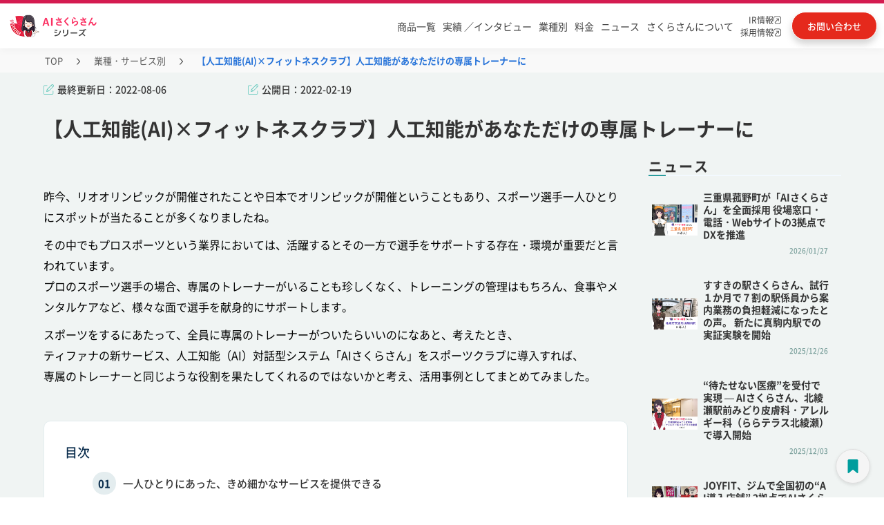

--- FILE ---
content_type: text/html; charset=utf-8
request_url: https://www.tifana.ai/case/785
body_size: 21428
content:
<!DOCTYPE html><!-- Last Published: Tue Jan 27 2026 06:41:43 GMT+0000 (Coordinated Universal Time) --><html data-wf-domain="www.tifana.ai" data-wf-page="63d760a3a7491df81d8a0e88" data-wf-site="604c645b9d1aac4850562589" lang="ja" data-wf-collection="63d760a3a7491d45538a0dc6" data-wf-item-slug="785"><head><meta charset="utf-8"/><title>【人工知能(AI)×フィットネスクラブ】人工知能があなただけの専属トレーナーに  | AIさくらさん | AIチャットボット・アバター接客でDX推進</title><meta content="昨今、リオオリンピックが開催されたことや日本でオリンピックが開催ということもあり、スポーツ選手一人ひとりにスポットが当たることが多くなりましたね。その中でもプロスポーツという業界においては、活躍するとその一方で選手をサポートする存在・環境が重要だと言われています。" name="description"/><meta content="【人工知能(AI)×フィットネスクラブ】人工知能があなただけの専属トレーナーに" property="og:title"/><meta content="昨今、リオオリンピックが開催されたことや日本でオリンピックが開催ということもあり、スポーツ選手一人ひとりにスポットが当たることが多くなりましたね。その中でもプロスポーツという業界においては、活躍するとその一方で選手をサポートする存在・環境が重要だと言われています。" property="og:description"/><meta content="https://cdn.prod.website-files.com/607295bb6e5c311c3b8e3522/62ee487e029b492fcefedf25_sakae_kizuna_160917_01.webp" property="og:image"/><meta content="【人工知能(AI)×フィットネスクラブ】人工知能があなただけの専属トレーナーに" property="twitter:title"/><meta content="昨今、リオオリンピックが開催されたことや日本でオリンピックが開催ということもあり、スポーツ選手一人ひとりにスポットが当たることが多くなりましたね。その中でもプロスポーツという業界においては、活躍するとその一方で選手をサポートする存在・環境が重要だと言われています。" property="twitter:description"/><meta content="https://cdn.prod.website-files.com/607295bb6e5c311c3b8e3522/62ee487e029b492fcefedf25_sakae_kizuna_160917_01.webp" property="twitter:image"/><meta property="og:type" content="website"/><meta content="summary_large_image" name="twitter:card"/><meta content="width=device-width, initial-scale=1" name="viewport"/><link href="https://cdn.prod.website-files.com/604c645b9d1aac4850562589/css/ai-site-project.shared.affa9b469.min.css" rel="stylesheet" type="text/css" integrity="sha384-r/qbRpHndeW9G4aLnB+lG3a9GvsvwGwrRyNOdsp1DZydS9DTpn07RgTLJrOtanVL" crossorigin="anonymous"/><script type="text/javascript">!function(o,c){var n=c.documentElement,t=" w-mod-";n.className+=t+"js",("ontouchstart"in o||o.DocumentTouch&&c instanceof DocumentTouch)&&(n.className+=t+"touch")}(window,document);</script><link href="https://cdn.prod.website-files.com/604c645b9d1aac4850562589/62429f3ff56e6c7f78f2f890_icon_32%C3%9732.png" rel="shortcut icon" type="image/x-icon"/><link href="https://cdn.prod.website-files.com/604c645b9d1aac4850562589/6242a0b87b1530f049e57f97_icon_256%C3%97256.png" rel="apple-touch-icon"/><link href="https://www.tifana.ai/case/785" rel="canonical"/><link rel="preconnect" href="https://assets.website-files.com/" crossorigin>
<!-- Google Tag Manager -->
<script defer>(function(w,d,s,l,i){w[l]=w[l]||[];w[l].push({'gtm.start':
  new Date().getTime(),event:'gtm.js'});var f=d.getElementsByTagName(s)[0],
  j=d.createElement(s),dl=l!='dataLayer'?'&l='+l:'';j.async=true;j.src=
  'https://www.googletagmanager.com/gtm.js?id='+i+dl;f.parentNode.insertBefore(j,f);
  })(window,document,'script','dataLayer','GTM-5SLMXBQ');</script>
  <!-- End Google Tag Manager -->

<!-- Google tag (gtag.js) -->
<script defer src="https://www.googletagmanager.com/gtag/js?id=AW-10810238942"></script>
<script defer>
 window.addEventListener( 'load', function(){
  window.dataLayer = window.dataLayer || [];
  function gtag(){dataLayer.push(arguments);}
  gtag('js', new Date());

  gtag('config', 'AW-10810238942');
 }, false);
</script>
<script defer src="https://ajax.googleapis.com/ajax/libs/jquery/3.7.1/jquery.min.js"></script>
  <style>
    body{font-family: "Helvetica Neue", Arial, "Hiragino Kaku Gothic ProN", "Hiragino Sans", Meiryo, sans-serif;font-display：swap;-webkit-font-feature-settings: 'palt' 1;font-feature-settings: 'palt' 1; text-underline-offset: 4px;}
  
  /* ----------------------------------------------------------------------
   テキストリンク折り返し
  ---------------------------------------------------------------------- */
      a{word-break: break-all;}
  /* ----------------------------------------------------------------------
   ヘッダー
  ---------------------------------------------------------------------- */
      .header{position:relative;font-family:"Segoe UI",Verdana,"游ゴシック",YuGothic,"Hiragino Kaku Gothic ProN",Meiryo,sans-serif;font-display:swap}.header-bar{height:70px;width:100%;transition:.3s}.header-bar-fixed{position:fixed !important;background:#fff !important;border-bottom:solid 1px #c6ded8;top:0;left:0;z-index:999;box-shadow: 0 4px 20px rgba(0, 0, 0, 0.03);}.header-bar-inner{position:relative;margin:0 auto}li{list-style:none}.logo{font-size:26px;overflow:hidden;width:auto}.logo-text{display:table;float:left;table-layout:fixed;word-wrap:break-word}.logo-text a{display:table-cell;vertical-align:middle}.logo-image{position:absolute;top:10px;left:50px;z-index:1}.global-nav{position:absolute;top:15px;width:100%;text-align:right;font-size:14px;font-family:"Segoe UI",Verdana,"游ゴシック",YuGothic,"Hiragino Kaku Gothic ProN",Meiryo,sans-serif}.global-nav ul.menu{position:relative;display:block}.global-nav>ul>li{display:inline-block;font-size:16px;padding:10px 0}.global-nav>ul>li:last-child a{background:linear-gradient(90deg,#ff8b47,#ff7524);border:solid 2px #fff;display:inline;color:#fff;box-shadow:0 1px 3px rgb(0 0 0 / 20%);margin:0 50px 0 8px;border-radius:30px;padding:10px 20px;transition:.3s}.global-nav>ul>li:last-child a:hover{animation:none;opacity:.8;box-shadow:0 5px 25px -5px rgba(0,0,0,.1),0 0 5px rgba(0,0,0,.1)}.global-nav>ul>li>a{line-height:24px;font-weight:500;padding:0 8px;color:#000;text-decoration:none}.global-nav>ul>li:hover{border-bottom:solid 3px #c6ded8}.global-nav>ul>li.menu-item-71:hover{border-bottom:0}.global-nav a{display:block}.menu-item-58 a{border-left:solid 1px #c6ded8;border-right:solid 1px #c6ded8}@keyframes aiAnim{30%{background-position:100% 100%}31%{background-position:left 100%}32%{background:linear-gradient(#fff445,#fff445);background-repeat:no-repeat;background-size:0 2px;background-position:0 100%}100%{background:linear-gradient(#fff445,#fff445);background-repeat:no-repeat;background-size:100% 2px;background-position:0 100%}}.child_menu{width:100%;position:absolute;top:100%;left:0;padding:50px 30px 50px;color:#333;background:rgba(255,255,255,1);box-shadow:0 3px 5px 0 rgb(1 180 187 / 8%);display:none}.menu-item-16201:hover .child_menu{visibility:visible}.menu-item-58:hover .child_menu{visibility:visible}.menu-item-58 .child_menu a{border:0}.global-nav>ul>li.g-nav-mega{cursor:default}@media only screen and (max-width:1540px){.global-nav>ul>li:last-child a{margin-right:0}.logo-image{left:0}.global-nav>ul>li>a{padding:0 10px}}@media only screen and (min-width:769px){.contact-mail-button{display:none}}@media only screen and (max-width:1200px){.global-nav>ul>li:last-child a{margin-left:.5vw}}.sub-gnav{margin:10px auto 0;width:315px;padding:0;display:inline-block;justify-content:space-around;align-items:center;text-align:left;vertical-align:top}.sub-gnav a{display:flex;align-items:center;padding:12px 5px 12px 20px;font-size:17px;font-weight:500;color:#000;line-height:18px;text-decoration:none;background-repeat:no-repeat;background-position-y:center;background-position-x:28px;text-align:left;background-size:40px;transition:all .3s}.sub-gnav a.gnav-red{font-size:18px;line-height:16px;font-weight:bold;padding:12px 12px 12px 50px;border-color:#e83950;border-width:2px;position:relative;width:auto;background-image:none}.sub-gnav a.gnav-red:hover{opacity:.7}.sub-gnav a.gnav-red p{margin-bottom:0}.sub-gnav a.gnav-red span{font-size:14px}.sub-gnav a.gnav-red .sub-gnav-mintxt{font-size:8px}.sub-gnav a.gnav-red img.gnav_no1{position:absolute;top:3px;left:4px}.sub-gnav a.gnav-red img.gnav-red_sakura{width:30px}.sub-gnav a span{font-size:12px;letter-spacing:-0.15em;margin-left:3px}.child_menu_box{width:1000px;margin:0 auto}.s-series-ttl{width:885px;margin:0 auto;border-bottom:solid 1px;border-color:#b8e2dd}.s-series-ttl p{text-align:left}.s-series-ttl .nav-aisakura{background-image:url(https://assets.website-files.com/604c645b9d1aac4850562589/62f05f5bb7b0925fc68edce8_121_arr_hoso.svg);background-repeat:no-repeat;background-position:right;padding-right:30px;display:inline-block}.nav-aisakura{color:#000}.sub-gnav a:hover,.sub-gnav a.w--current{background:rgb(92 198 186 / 24%)}.sub-gnav a::before{width:12px;height:12px;margin-right:12px;border-radius:9px;content:""}.sub-gnav a.sub-gnav02::before{background-color:#e9304b}.sub-gnav a.sub-gnav03::before{background-color:#B3186B}.sub-gnav a.sub-gnav04::before{background-color:#5d46d5}.sub-gnav a.sub-gnav05::before{background-color:#43b6ec}.sub-gnav a.sub-gnav06::before{background-color:#fb798a}.sub-gnav a.sub-gnav07::before{background-color:#246edd}.sub-gnav a.sub-gnav08::before{background-color:#2aba70}.sub-gnav a.sub-gnav09::before{background-color:#fc7604}.sub-gnav a.sub-gnav10::before{background-color:#41a9a5}.sub-gnav a.sub-gnav11::before{background-color:#ffbc6e}.sub-gnav a.sub-gnav12::before{background-color:#b2bf02}.sub-gnav a.sub-gnav13::before{background-color:#A776B1}.sub-gnav a.sub-gnav15::before{background-color:#7795C7}.sub-gnav a.sub-gnav16::before{background-color:#F8D527}.sub-gnav a.sub-gnav17::before{background-color:#339EB7}.sub-gnav a.sub-gnav07 img{width:95px}.sub-gnav-button{display:none}@media all and (-ms-high-contrast:none){*::-ms-backdrop,.w-layout-grid,.features_main-2,.worries_main-2,.worries_main,.difference01,.difference02{display:block !important}*::-ms-backdrop,.product_h2,.thanks-h2{color:#fff}*::-ms-backdrop,.series_hukidasi{height:auto}}@media screen and (max-width:767px){.global-nav>ul>li{display:inline-block;font-size:16px;height:50px;padding:0}.sp_top_header .global-nav .product7-wrap{margin:0 !important}}.pd-works-slider-nav .w-slider-dot{width: 0.7em;height: 0.7em;}.pd-works-slider-nav .w-active{background-color: #2A7575!important;}</style>

<meta name="google-site-verification" content="g8w0hTCMugha2eC4WxayW5AowQHVj_MCgJU-OsENxUw" />
<meta name="viewport" content="width=device-width, initial-scale=1.0">
<meta name="keywords" content="AIさくらさん, AIチャットボット, 社内問い合わせ, 社内FAQ, アバター接客, 落とし物管理, メンタルヘルス, カスハラ対策, 稟議決裁, マイナンバー, 観光案内, Web改善, 営業, 音声ボット, 自動電話応答, 特許取得AI, 国内導入実績No.1">
<meta name="author" content="株式会社ティファナ・ドットコム">
<script type="application/ld+json">
{
  "@context": "https://schema.org",
  "@type": "Article",
  "mainEntityOfPage": {
    "@type": "WebPage",
    "@id": "https://www.tifana.ai/case/785"
  },
  "headline": "人工知能があなただけの専属トレーナーに",
  "description": "昨今、リオオリンピックが開催されたことや日本でオリンピックが開催ということもあり、スポーツ選手一人ひとりにスポットが当たることが多くなりましたね。その中でもプロスポーツという業界においては、活躍するとその一方で選手をサポートする存在・環境が重要だと言われています。",
  "image": "https://cdn.prod.website-files.com/607295bb6e5c311c3b8e3522/62ee487e029b492fcefedf25_sakae_kizuna_160917_01.webp",
  "author": {
    "@type": "Person",
    "name": "渋谷さくら"
  },  
  "publisher": {
    "@type": "Organization",
    "name": "ティファナ・ドットコム"
  },
  "datePublished": "Nov 17, 2016"
}
</script><script type="text/javascript">window.__WEBFLOW_CURRENCY_SETTINGS = {"currencyCode":"USD","symbol":"$","decimal":".","fractionDigits":2,"group":",","template":"{{wf {\"path\":\"symbol\",\"type\":\"PlainText\"} }} {{wf {\"path\":\"amount\",\"type\":\"CommercePrice\"} }} {{wf {\"path\":\"currencyCode\",\"type\":\"PlainText\"} }}","hideDecimalForWholeNumbers":false};</script></head><body class="case-body"><div class="case-bg-wrap"><div data-animation="default" data-collapse="medium" data-duration="400" data-easing="ease" data-easing2="ease" role="banner" class="n_headder w-nav"><div class="n_header_block"><div class="n_header_block_f"><div class="n_header_block_l"><div class="menu-button-8 w-nav-button"><img src="https://cdn.prod.website-files.com/604c645b9d1aac4850562589/6837eb1e0dc7435cea203e7c_sp_menu.svg" loading="lazy" id="sp_menu_o" alt="" class="sp_menu_o"/><img src="https://cdn.prod.website-files.com/604c645b9d1aac4850562589/6837eb246497a23937bf3172_sp_menu_c.svg" loading="lazy" alt="" class="sp_menu_c"/><div class="nemu_txt">MENU</div></div><div class="n_header_logo"><a id="header_logo" href="/" class="header_home_link w-inline-block"><img src="https://cdn.prod.website-files.com/604c645b9d1aac4850562589/682d67abad2f59e22bce912a_sakura_series_logo.png" loading="lazy" alt="AIさくらさんシリーズ" class="n_header_sakura-logo_pc"/><img src="https://cdn.prod.website-files.com/604c645b9d1aac4850562589/682d85559f4b9123d8f17f1c_sakura_series_logo_sp.png" loading="lazy" alt="AIさくらさんシリーズ" class="n_header_sakura-logo_sp"/></a></div><div class="n_headder_swichi dis-none"><a id="header_corporate_select_pc" href="/" class="n_headder_swichi_left w-inline-block"><div class="n_headder_swichi_on_txt">企業<span class="n_headder_swichi_left_txt_span">向け</span></div></a><a id="header_municipal_select_pc" href="/lg-product" class="n_headder_swichi_right w-inline-block"><div class="n_headder_swichi_lg_off_txt">自治体<span class="n_headder_swichi_left_txt_span">向け</span></div></a></div></div><div class="n_header_block_r"><nav role="navigation" class="n_header_block_menu w-nav-menu"><ul role="list" class="n_header_menu"><li data-w-id="029a959d-6143-e9b3-9dd1-d4d45eaa27f9" class="n_header_menu_item n_headder_menu_bg_red"><a id="header_product" href="https://sakura.tifana.ai/" class="n_headder_menu_link n_header_sp_b_none">商品一覧</a><div class="n_headder_swichi_sp"><a id="header_corporate_select_sp" href="/" class="n_headder_swichi_left_sp w-inline-block"><div class="n_headder_swichi_on_txt_sp">企業<span class="n_headder_swichi_left_txt_span">向け</span></div></a><a id="header_municipal_select_sp" href="/lg-product" class="n_headder_swichi_right_sp w-inline-block"><div class="n_headder_swichi_lg_off_txt_sp">自治体<span class="n_headder_swichi_left_txt_span">向け</span></div></a></div><div class="headder-service-menu"><div class="headder-service-menu-block"><div class="headder-service-menu-top-link"><a id="header_aisakura_series_pc" href="/" class="headder-service-menu-top-link-txt-block w-inline-block"><div class="headder-service-menu-top-link-txt">AIさくらさんシリーズTOPはこちら</div><img src="https://cdn.prod.website-files.com/604c645b9d1aac4850562589/67ff6a5f36edf515f1d3aa72_headder_arrow.svg" loading="lazy" alt="" class="headder-service-menu-top-link-arrow"/></a></div><div class="w-layout-grid headder-service-menu-list"><a id="header_aifaqsystem" href="https://sakura.tifana.ai/aifaqsystem" class="headder-service-menu-list-item w-node-_029a959d-6143-e9b3-9dd1-d4d45eaa2804-5eaa27f7 w-inline-block"><div class="n_headder_menu_maru1"></div><div class="n_headder_menu_txt">AIチャットボット</div></a><a id="header_aichatbot" href="https://sakura.tifana.ai/aichatbot" class="headder-service-menu-list-item w-node-_029a959d-6143-e9b3-9dd1-d4d45eaa2808-5eaa27f7 w-inline-block"><div class="n_headder_menu_maru2"></div><div class="n_headder_menu_txt">社内問い合わせ</div></a><a id="header_personchat" href="https://sakura.tifana.ai/personchat" class="headder-service-menu-list-item w-node-_029a959d-6143-e9b3-9dd1-d4d45eaa280c-5eaa27f7 w-inline-block"><div class="n_headder_menu_maru3"></div><div class="n_headder_menu_txt">アバター接客</div></a><a id="header_reception" href="https://sakura.tifana.ai/reception" class="headder-service-menu-list-item w-node-_029a959d-6143-e9b3-9dd1-d4d45eaa2810-5eaa27f7 w-inline-block"><div class="n_headder_menu_maru4"></div><div class="n_headder_menu_txt">AI電話対応</div></a><a id="header_reception_medical" href="https://sakura.tifana.ai/reception-hospital" class="headder-service-menu-list-item w-node-_0c01d17c-9892-2ae1-5c61-1f649cb38cdd-5eaa27f7 w-inline-block"><div class="n_headder_menu_maru4"></div><div class="n_headder_menu_txt">AI電話対応（医療向け）</div></a><a id="header_lostandfound" href="https://sakura.tifana.ai/lostandfound" class="headder-service-menu-list-item w-node-_029a959d-6143-e9b3-9dd1-d4d45eaa2814-5eaa27f7 w-inline-block"><div class="n_headder_menu_maru5"></div><div class="n_headder_menu_txt">落とし物管理</div></a><a id="header_mental" href="https://sakura.tifana.ai/mental" class="headder-service-menu-list-item w-node-_029a959d-6143-e9b3-9dd1-d4d45eaa2818-5eaa27f7 w-inline-block"><div class="n_headder_menu_maru6"></div><div class="n_headder_menu_txt">メンタルヘルス</div></a><a id="header_customerharassment" href="https://sakura.tifana.ai/customerharassment" class="headder-service-menu-list-item w-node-_029a959d-6143-e9b3-9dd1-d4d45eaa281c-5eaa27f7 w-inline-block"><div class="n_headder_menu_maru7"></div><div class="n_headder_menu_txt">カスハラ対策</div></a><a id="header_approval" href="https://sakura.tifana.ai/approval" class="headder-service-menu-list-item w-node-_029a959d-6143-e9b3-9dd1-d4d45eaa2820-5eaa27f7 w-inline-block"><div class="n_headder_menu_maru8"></div><div class="n_headder_menu_txt">ワークフロー</div></a><a id="header_scheduleadjustment" href="https://sakura.tifana.ai/scheduleadjustment" class="headder-service-menu-list-item w-node-_029a959d-6143-e9b3-9dd1-d4d45eaa2824-5eaa27f7 w-inline-block"><div class="n_headder_menu_maru9"></div><div class="n_headder_menu_txt">日程調整</div></a><a id="header_interview" href="https://sakura.tifana.ai/interview" class="headder-service-menu-list-item w-node-_029a959d-6143-e9b3-9dd1-d4d45eaa2828-5eaa27f7 w-inline-block"><div class="n_headder_menu_maru10"></div><div class="n_headder_menu_txt">面接サポート</div></a><a id="header_aireception" href="https://sakura.tifana.ai/aireception" class="headder-service-menu-list-item w-node-_029a959d-6143-e9b3-9dd1-d4d45eaa282c-5eaa27f7 w-inline-block"><div class="n_headder_menu_maru11"></div><div class="n_headder_menu_txt">受付</div></a><a id="header_mynumber" href="https://sakura.tifana.ai/my-number" class="headder-service-menu-list-item w-node-_029a959d-6143-e9b3-9dd1-d4d45eaa2830-5eaa27f7 w-inline-block"><div class="n_headder_menu_maru12"></div><div class="n_headder_menu_txt">マイナンバー</div></a><a id="header_odemobi" href="https://sakura.tifana.ai/odemobi" class="headder-service-menu-list-item w-node-_029a959d-6143-e9b3-9dd1-d4d45eaa2834-5eaa27f7 w-inline-block"><div class="n_headder_menu_maru13"></div><div class="n_headder_menu_txt">おでかけモビ</div></a><a id="header_furumai" href="https://sakura.tifana.ai/furumai" class="headder-service-menu-list-item w-node-_029a959d-6143-e9b3-9dd1-d4d45eaa2838-5eaa27f7 w-inline-block"><div class="n_headder_menu_maru14"></div><div class="n_headder_menu_txt">Web改善</div></a><a id="header_sales" href="https://sakura.tifana.ai/sales" class="headder-service-menu-list-item last-item w-node-_029a959d-6143-e9b3-9dd1-d4d45eaa283c-5eaa27f7 w-inline-block"><div class="n_headder_menu_maru15"></div><div class="n_headder_menu_txt">営業</div></a><a id="header_agent" href="https://sakura.tifana.ai/agent" class="headder-service-menu-list-item last-item w-node-_62698e1d-fda1-0805-8bdf-9262c20eae65-5eaa27f7 w-inline-block"><div class="n_headder_menu_maru17"></div><div class="n_headder_menu_txt">AIエージェント</div></a><a id="header_mimamori" href="https://sakura.tifana.ai/mimamori" class="headder-service-menu-list-item last-item w-node-_1354081b-8121-bacb-2789-c3ab30dfe67c-5eaa27f7 w-inline-block"><div class="n_headder_menu_maru18"></div><div class="n_headder_menu_txt">見守り</div></a><a id="header_mimamori" href="https://sakura.tifana.ai/clinic" class="headder-service-menu-list-item last-item w-node-_5186671d-74dd-1741-e93a-e24d6cefa2a0-5eaa27f7 w-inline-block"><div class="n_headder_menu_maru19"></div><div class="n_headder_menu_txt">クリニック</div></a><a href="https://sakura.tifana.ai/marine" class="headder-service-menu-list-item last-item w-inline-block"><div class="n_headder_menu_maru16"></div><div class="n_headder_menu_txt">Marine Sakura（フェリー・港）</div></a></div></div><div class="headder-price"><div class="headder-price-cont"><div class="headder-price-cont-l"><div class="headder-price-tit">AIさくらさんは<br/><span class="headder-price-tit-span">シンプルな料金体系</span></div></div><div class="headder-price-cont-c"><div class="headder-price-cont-c-txt">初期費用</div><div class="text-block-75555756">+</div><div class="headder-price-cont-c-txt">月額費用</div></div><div class="headder-price-cont-r"><a id="header_contact_pc2" href="https://www.tifana.ai/document/price-aialmighty" class="headder-price-cont-btn">お問い合わせ</a></div></div></div></div></li><li data-w-id="029a959d-6143-e9b3-9dd1-d4d45eaa2840" class="n_header_menu_item w100 n_header_sp_b_top_side"><a id="header_works_colleague-interview" href="/works" class="n_headder_menu_link tablet-none">実績 ／インタビュー</a><div class="headder-interview-menu"><div class="headder-service-menu-block"><div class="w-layout-grid headder-interview-menu-list"><a id="header_works" href="/works" class="headder-service-menu-list-item w-node-_029a959d-6143-e9b3-9dd1-d4d45eaa2846-5eaa27f7 w-inline-block"><div class="interview-maru"></div><div class="n_headder_menu_txt">制作実績一覧</div></a><a id="header_colleague-interview" href="/colleague-interview" class="headder-service-menu-list-item n_header_sp_b_none w-node-_029a959d-6143-e9b3-9dd1-d4d45eaa284a-5eaa27f7 w-inline-block"><div class="interview-maru"></div><div class="n_headder_menu_txt">導入企業インタビュー</div></a></div></div></div></li><li class="n_header_menu_item"><a id="header_case" href="/case" class="n_headder_menu_link n_header_sp_b_left">業種別</a></li><li class="n_header_menu_item"><a id="header_fee" href="/plan" class="n_headder_menu_link n_header_sp_b_right">料金</a></li><li class="n_header_menu_item"><a id="header_news" href="/news" class="n_headder_menu_link n_header_sp_b_left">ニュース</a></li><li class="n_header_menu_item"><a id="header_sakura_private_pc" href="/brand" class="n_headder_menu_link n_header_sp_b_right sp-none">さくらさんについて</a><a id="header_sakura_private_sp" href="/brand" class="n_headder_menu_link n_header_sp_b_right pc-none">さくらさんについて</a></li><li class="n_header_menu_item n_headder_menu_item_blank"><a id="header_ir" href="https://heroz.co.jp/ir/" target="_blank" class="n_headder_menu_link_row2 w-inline-block"><div class="n_headder_menu_link_row2_txt">IR情報<br/></div><img src="https://cdn.prod.website-files.com/604c645b9d1aac4850562589/682d6f773b583eb12d653456_blank_icon.svg" loading="lazy" alt="別タブで開く"/></a><a id="header_tifana_recruit" href="https://recruit.tifana.com/" target="_blank" class="n_headder_menu_link_row2 w-inline-block"><div class="n_headder_menu_link_row2_txt">採用情報<br/></div><img src="https://cdn.prod.website-files.com/604c645b9d1aac4850562589/682d6f773b583eb12d653456_blank_icon.svg" loading="lazy" alt="別タブで開く"/></a></li></ul></nav><a id="header_plan" href="/document/price-aifaqsystem" class="header_downlord w-inline-block"><div class="header_downlord_txt_pc">料金・資料<br/>ダウンロード</div><img src="https://cdn.prod.website-files.com/604c645b9d1aac4850562589/682d83b70eb0cecdd3925c1d_download_icon.svg" loading="lazy" alt="" class="header_downlord_img"/><div class="header_downlord_txt_sp">料金・資料<br/></div></a><a id="header_contact" href="https://www.tifana.ai/document/price-aialmighty" class="header_contact w-inline-block"><div class="header_contact_txt_pc">お問い合わせ</div><img src="https://cdn.prod.website-files.com/604c645b9d1aac4850562589/682d83b70ecdafaf0fb28507_contact_icon.svg" loading="lazy" alt="お問い合わせ" class="header_contact_img"/><div class="header_contact_txt_sp">お問い合わせ</div></a></div></div></div><div class="w-embed"><style>
.w-nav-overlay{
background: #00000080;
}
.w--open .sp_menu_c{
display:block;
}
.w--open .sp_menu_o{
display:none;
}
</style></div></div><div class="pc-pankuzu"><div class="pankuzu-ct"><a href="/" class="pankuzu_link">TOP</a><img src="https://cdn.prod.website-files.com/604c645b9d1aac4850562589/66fdf9e2837d45b0ed843eec_9.svg" loading="lazy" alt="&gt;" class="pankuzu_slash"/><a href="/case" class="pankuzu_link">業種・サービス別</a><img src="https://cdn.prod.website-files.com/604c645b9d1aac4850562589/66fdf9e2837d45b0ed843eec_9.svg" loading="lazy" alt="&gt;" class="pankuzu_slash"/><div class="pankuzu_nolink">【人工知能(AI)×フィットネスクラブ】人工知能があなただけの専属トレーナーに</div></div></div><div class="case_date_area"><div class="case_date_area_2cl w-row"><div class="case_date_area_2cl_left w-col w-col-6"><div class="w-layout-grid case_date_block"><div id="w-node-_82bc33ae-aed0-4380-31b8-aeba26dc0b71-1d8a0e88" class="case_update_block"><img src="https://cdn.prod.website-files.com/604c645b9d1aac4850562589/62b3032049bce6c373e5f571_edit%201.png" loading="lazy" alt="ペンアイコン" class="case_last_date_icon"/><div class="case_last_update">最終更新日：</div><div class="case_date_cms">2022-08-06</div></div><div id="w-node-_82bc33ae-aed0-4380-31b8-aeba26dc0b77-1d8a0e88" class="case_update_block"><img src="https://cdn.prod.website-files.com/604c645b9d1aac4850562589/62b3032049bce6c373e5f571_edit%201.png" loading="lazy" width="7.5" alt="ペンアイコン" class="case_last_date_icon"/><div class="case_last_update">公開日：</div><div class="case_date_cms">2022-02-19</div></div></div></div><div class="case_sns_icon w-col w-col-6"><div class="case_sns w-embed w-script"><a href="https://twitter.com/share?ref_src=twsrc%5Etfw" class="twitter-share-button" data-show-count="false" data-lang="ja" data-via="Tifana_com" data-hashtags="AIさくらさん" >ツイート</a><script async src="https://platform.twitter.com/widgets.js" charset="utf-8"></script></div></div></div></div><div class="case_h1_area"><h1 class="case_h1">【人工知能(AI)×フィットネスクラブ】人工知能があなただけの専属トレーナーに</h1></div><article class="case_main"><div class="case_main_columns w-row"><div class="case_column_left w-clearfix w-col w-col-9 w-col-stack"><div class="case-new-area"><div class="new-main-block"><h2 class="case-newarea-h2 w-dyn-bind-empty"></h2><img src="" loading="lazy" alt="" class="image-270 w-dyn-bind-empty"/></div><div class="new-gaiyou w-condition-invisible"><div class="w-dyn-bind-empty w-richtext"></div></div><div class="new-imple-block w-condition-invisible"><h3 class="case-newarea-h3 w-dyn-bind-empty"></h3><div class="w-layout-grid new-imple-grid w-condition-invisible"><div id="w-node-ca091f15-62bb-b4e2-05c1-f5f5c710c47f-1d8a0e88" class="new-imple-grid-block"><div class="new-imple-multiimput w-dyn-bind-empty w-richtext"></div></div><div id="w-node-e397f85b-e989-cc64-edbd-b3a7224666ce-1d8a0e88" class="new-imple-grid-block"><div class="new-imple-multiimput w-dyn-bind-empty w-richtext"></div></div><div id="w-node-_9381d31d-dbf9-93e4-1a19-ca476e8d5681-1d8a0e88" class="new-imple-grid-block"><div class="new-imple-multiimput w-dyn-bind-empty w-richtext"></div></div><div id="w-node-_20f89871-ce29-d08e-b782-24ee9dd7ee40-1d8a0e88" class="new-imple-grid-block"><div class="new-imple-multiimput w-dyn-bind-empty w-richtext"></div></div></div></div><div class="new-works-block w-condition-invisible"><h3 class="case-newarea-h3">導入実績</h3><div class="collection-list-wrapper-16 w-dyn-list"><script type="text/x-wf-template" id="wf-template-57f9bad2-a6fd-4525-abcb-6e1df3008f42">%3Cdiv%20role%3D%22listitem%22%20class%3D%22collection-item-23%20w-dyn-item%20w-dyn-repeater-item%20w-col%20w-col-3%22%3E%3Cimg%20src%3D%22%22%20loading%3D%22lazy%22%20alt%3D%22%22%20class%3D%22image-271%20w-dyn-bind-empty%22%2F%3E%3C%2Fdiv%3E</script><div role="list" class="collection-list-11 w-dyn-items w-row w-dyn-hide"></div><div class="empty-state w-dyn-empty"><div class="text-block-75555696">No items found.</div></div></div><div class="new-works-name w-dyn-bind-empty"></div></div><div class="new-service-link-block w-condition-invisible"><a id="10707_flow02" href="#" class="cont-btn w-inline-block"><div class="w-dyn-bind-empty"></div></a></div></div><div class="case_column_read_inn"><div class="column_content_read w-richtext"><p>昨今、リオオリンピックが開催されたことや日本でオリンピックが開催ということもあり、スポーツ選手一人ひとりにスポットが当たることが多くなりましたね。</p><p>その中でもプロスポーツという業界においては、活躍するとその一方で選手をサポートする存在・環境が重要だと言われています。<br/>プロのスポーツ選手の場合、専属のトレーナーがいることも珍しくなく、トレーニングの管理はもちろん、食事やメンタルケアなど、様々な面で選手を献身的にサポートします。</p><p>スポーツをするにあたって、全員に専属のトレーナーがついたらいいのになあと、考えたとき、<br/>ティファナの新サービス、人工知能（AI）対話型システム「AIさくらさん」をスポーツクラブに導入すれば、<br/>専属のトレーナーと同じような役割を果たしてくれるのではないかと考え、活用事例としてまとめてみました。</p></div></div><div class="post-outline"><div class="text-block-75555647">目次</div><div class="toc"></div></div><img alt="【人工知能(AI)×フィットネスクラブ】人工知能があなただけの専属トレーナーに" loading="lazy" width="300" src="" class="image-38 w-dyn-bind-empty"/><div class="column_main_inner_inn"><div class="column_content w-richtext"><h2>一人ひとりにあった、きめ細かなサービスを提供できる</h2><p>スポーツクラブにAIさくらさんを導入した場合、一人ひとりにあった、きめ細かなサービスを提供することができます。</p><p>スポーツクラブには、身体能力を上げたい人、ダイエットがしたい人、健康維持をしたい人、気分転換がしたい人など、様々なニーズを持った人が集まります。</p><p>一人ひとりにあったサービスを一人ずつ話しかけて提案することは、とても大変なことですし、一人ひとりのニーズを覚えないといけないため、とても大変です。</p><p>AIさくらさんを導入した場合、上記の問題をすべて解決することができます。<br/>一人ひとりを音声対話形式でやりとりして、その人にあったサービスを提供する、その一連のやりとりがAIさくらさんのみで行えます。</p><figure class="w-richtext-align-center w-richtext-figure-type-image"><div><img alt="sakae_kizuna_160917_01.jpg" src="https://cdn.prod.website-files.com/607295bb6e5c311c3b8e3522/6087fd93355813ab5667d224_sakae_kizuna_160917_01.jpeg"/></div></figure><p>‍</p><h2>コストを大幅に削減できる</h2><p>「一人ひとりにあった、きめ細かなサービスを提供する」ということは、正直、人間でも行うことはできます。<br/>しかし、人間とAIさくらさんを比較した場合、AIさくらさんの方が、大幅にコストを削減することができます。</p><p>人がサービスを覚えようとした場合、覚えるのに時間がかかることはもちろんですが、教える側も時間を割く必要があります。<br/>接客のマニュアルがあったとしても、人によって理解度も違いますし、マニュアルでは補えない部分も出てくるでしょう。</p><p>AIさくらさんの場合、初期設定さえ行ってしまえば、AI(人工知能)によるディープラーニング技術で回答の精度を自動で高めてくれるため、手間をかけることなく、サービスの質を向上させることができます。マニュアルだけでなく、一人ひとりの運動プランや健康状況も、合わせて表示してくれたなら使い勝手はかなり良いハズです。</p><p>‍</p><h2>最後に</h2><p>人工知能(AI)が人に代わって仕事をする時代やってくると言われていますが、AIさくらさんも、人に代わって仕事を行う最新のサービスです。</p><p>今回は、AIさくらさんの導入をスポーツクラブを例に挙げて紹介しましたが、他のどの業界でも、活躍してくれること間違えありません！</p><p>AIさくらさんの導入や機能について興味があれば、ぜひ一度ティファナまでご相談ください。専門のコンサルタントが、抱えている問題の改善案をご提案します。</p><p>AIさくらさんが皆さんにとって、欠かせないパートナーになる日ももうすぐかもしれません...！</p></div></div><div class="pagenation w-condition-invisible"><div class="pagenation_inn_01 w-condition-invisible"><a href="#" class="page_link w-inline-block"><div class="pagenation_test">01</div></a></div><div class="pagenation_inn_02 w-condition-invisible"><a href="#" class="page_link w-inline-block"><div class="pagenation_test">02</div></a></div><div class="pagenation_inn_03 w-condition-invisible"><a href="#" class="page_link w-inline-block"><div class="pagenation_test">03</div></a></div><div class="pagenation_inn_04 w-condition-invisible"><a href="#" class="page_link w-inline-block"><div class="pagenation_test">04</div></a></div><div class="pagenation_inn_05 w-condition-invisible"><a href="#" class="page_link w-inline-block"><div class="pagenation_test">05</div></a></div></div><div class="w-layout-vflex contact_demo_btnarea"><div class="w-layout-vflex contact_demo_link_w350"><div class="w-layout-vflex contact_demo_link_box"><a id="top_contact01_demo" href="/document/price-aialmighty?demo=1" class="contact_demo_link">資料ダウンロード</a></div></div></div><div class="another_column_area2 w-condition-invisible"><div class="w-dyn-list"><div class="w-dyn-empty"><div>No items found.</div></div></div></div><div class="another_column_area"><p class="osusume_kizi_title">こんな記事も読まれています</p><div class="anoter_column_inn-copy"><div class="collection-list-wrapper-9 w-dyn-list"><div role="list" class="w-dyn-items"><div role="listitem" class="w-dyn-item"><a href="/case/1035" class="link-block-9 w-inline-block"><img src="https://cdn.prod.website-files.com/604c645b9d1aac4850562589/62b5862e8165e9b094f2c770_news-case-icon.png" loading="lazy" width="14" alt="チェックアイコン" class="new_case_img"/><p class="paragraph-44">【AIコンシェルジュ】多様な業界で活躍する「AIコンシェルジュ」は様々なサービスに対応可能</p></a></div><div role="listitem" class="w-dyn-item"><a href="/case/825" class="link-block-9 w-inline-block"><img src="https://cdn.prod.website-files.com/604c645b9d1aac4850562589/62b5862e8165e9b094f2c770_news-case-icon.png" loading="lazy" width="14" alt="チェックアイコン" class="new_case_img"/><p class="paragraph-44">【人工知能(AI)×スポーツ】AIやVARの隆盛によりスポーツの楽しさは広がるのか？</p></a></div></div></div></div></div><div class="case_sakurasan_profiel"><div class="sakurasan_profiel_inn"><div class="case_sakurasan_profiel_inner_inn"><img src="https://cdn.prod.website-files.com/604c645b9d1aac4850562589/62b595ebfc5a3363aed48bc4_sakura-icon-cl.png" loading="lazy" alt="さくらさん" class="column_pro_img"/><div class="sakurasan_profiel_inne"><p class="paragraph-49">澁谷さくら（AIさくらさん）</p><p class="sakurasan_profiel_p">ティファナ・ドットコムに所属するAI（人工知能）です。<br/>日頃は、TwitterやInstagramを中心に活動している情報を発信しています。<br/>コラムではAI、DXに関するトレンドや役立つ情報をお届けいたします。</p></div></div><div class="sakurasan_profiel_sns"><div class="sakurasan_profielsns-_sns"><a href="https://twitter.com/sakurasan_ai" class="sakurasan_profiel_sns_mark w-inline-block"><img src="https://cdn.prod.website-files.com/604c645b9d1aac4850562589/62b58c3a697183136daf64f5_sakurasan_profiel_twitter.png" loading="lazy" alt="Twitter" class="sakurasan_profiel_sns_image"/></a><a href="https://www.instagram.com/sakurasan_ai/" class="sakurasan_profiel_sns_mark w-inline-block"><img src="https://cdn.prod.website-files.com/604c645b9d1aac4850562589/62b58c3ad640112ee81adf5b_sakurasan_profiel_instagram.png" loading="lazy" alt="Instagram" class="sakurasan_profiel_sns_image"/></a><a href="https://www.youtube.com/channel/UClGAD6rQnYucY57OmPqxXbA" class="sakurasan_profiel_sns_mark w-inline-block"><img src="https://cdn.prod.website-files.com/604c645b9d1aac4850562589/62b58c3a8668ac45a13eca57_sakurasan_profiel_youtube.png" loading="lazy" alt="Youtube" class="sakurasan_profiel_sns_image"/></a><a href="https://www.facebook.com/Tifanacom/" class="sakurasan_profiel_sns_mark w-inline-block"><img src="https://cdn.prod.website-files.com/604c645b9d1aac4850562589/62b58c3aabc60839c7fd1b52_sakurasan_profiel_facebook.png" loading="lazy" alt="facebook" class="sakurasan_profiel_sns_image"/></a></div><div class="sakurasan_profiel_detail"><a href="/tag/aisakura" class="sakurasan_profiel_link w-inline-block"><p class="paragraph-44">AIさくらさんの記事を見る</p><div class="sakurasan_profiel_link_sankaku">＞</div></a></div></div></div></div><div class="column_works_all w-condition-invisible"><h3 class="column_h3"><span class="product_h3 quot">“</span><span class="product_h3-3 word_quot">関連実績</span><span class="product_h3-3 quot">”</span>はこちら</h3><div class="w-dyn-list"><div class="w-dyn-empty"><div>No items found.</div></div></div></div><div class="related_column"><h3 class="column_h3"><span class="product_h3 quot">“</span><span class="product_h3-3 word_quot">関連記事</span><span class="product_h3-3 quot">”</span>はこちら</h3><div class="column_kanren_area"><div class="casekanrenkizi w-dyn-list"><div role="list" class="collection-list_kanrenkizi w-dyn-items w-row"><div role="listitem" class="w-dyn-item w-col w-col-6"><div class="column_inner_item_column_aaa_b"><a href="/case/12338" class="w-inline-block"><div class="column_inner_item"><div class="allculumn_a"><img alt="オンライン学習塾・予備" loading="lazy" src="https://cdn.prod.website-files.com/607295bb6e5c311c3b8e3522/6306e017f1f32b6d17277842_matching.webp" sizes="(max-width: 479px) 100vw, (max-width: 767px) 97vw, (max-width: 991px) 49vw, 37vw" srcset="https://cdn.prod.website-files.com/607295bb6e5c311c3b8e3522/6306e017f1f32b6d17277842_matching-p-500.webp 500w, https://cdn.prod.website-files.com/607295bb6e5c311c3b8e3522/6306e017f1f32b6d17277842_matching.webp 798w" class="column_kanren_image"/></div><p class="column_kanren_p_5">人材マッチングをAIで最適化するメリット・デメリットとは？</p></div></a><div class="column_day_category"><p class="kannrenp">2021-12-24</p></div></div></div><div role="listitem" class="w-dyn-item w-col w-col-6"><div class="column_inner_item_column_aaa_b"><a href="/case/11157" class="w-inline-block"><div class="column_inner_item"><div class="allculumn_a"><img alt="オンライン学習塾・予備" loading="lazy" src="https://cdn.prod.website-files.com/607295bb6e5c311c3b8e3522/630c3136cf47ce22566bf920_DX_Column31.webp" class="column_kanren_image"/></div><p class="column_kanren_p_5">今の時代にあった人材の活かし方｜ダイバーシティの実行によるDXの推進</p></div></a><div class="column_day_category"><p class="kannrenp">2021-06-25</p></div></div></div></div></div></div></div><div class="related_works_column_works"><div class="column_kanren_area w-condition-invisible"><h3 class="column_h3 case-on-title"><span class="product_h3 quot">“</span><span class="product_h3-3 word_quot">AIさくらさんストーリー</span><span class="product_h3-3 quot">”</span></h3><div class="w-dyn-list"><div class="case-none case-none-title w-dyn-empty"></div></div></div></div><div class="sakurasan_service"><h3 class="column_h3"><span class="product_h3 quot">“</span><span class="product_h3-3 word_quot">関連サービス</span><span class="product_h3-3 quot">”</span></h3><div class="w-dyn-list"><div role="list" class="w-dyn-items"><div role="listitem" class="w-dyn-item"><a href="https://sakura.tifana.ai/approval" class="case_link_box_kanren w-inline-block"><div class="column_last"><div class="sakurasan_service_inner_inn"><img src="https://cdn.prod.website-files.com/607295bb6e5c311c3b8e3522/63d2310c6bd43e01ce421361_sakura_icon_02.webp" loading="lazy" alt="" class="column_smi_img"/><div class="sakurasan_service_inne"><p class="servicfe_a">ワークフローさくらさん</p><p class="sakurasan_seminer_p">意思決定を劇的にスピードアップしたい大手企業向けの稟議決裁システム</p></div></div><div class="sakurasan_service_detail"><div class="sakurasan_service_detail_inn"><p class="paragraph-44">詳細を見る</p><div class="sakurasan_profiel_link_sankaku">＞</div></div></div></div></a></div></div></div></div><div class="ai-conteact-btn mt20 case-contact-btn-mu"><div class="w-layout-vflex contact_demo_btnarea"><div class="w-layout-vflex contact_demo_link_w350"><div class="w-layout-vflex contact_demo_link_box"><a id="top_contact01_demo" href="/document/price-aialmighty?demo=1" class="contact_demo_link">資料ダウンロード</a></div></div></div></div></div><div class="case_column_right w-col w-col-3 w-col-stack"><div class="aisite-column-r"><div class="w-embed w-script"><script>
$(function(){
$(".aisite-utilization-block a:contains('さくらさん')").css("display","none");
});
</script></div><div class="aisite-osusume-block"><h4 class="aisite-product-h4-osusume2">おすすめ情報</h4><div class="aisite-product-r-line-osusume3"></div><div class="collection-list-wrapper-17 w-dyn-list"><div role="list" class="w-dyn-items"><div role="listitem" class="w-dyn-item"><a href="https://sakura.tifana.ai/mimamori" class="aisite-product-r-link w-inline-block"><img loading="lazy" alt="見守りさくらさん" src="" class="image-210 w-dyn-bind-empty"/></a></div></div></div></div><div class="aisite-seminar-block"><div class="w-dyn-list"><div role="list" class="w-dyn-items"><div role="listitem" class="w-dyn-item"><a href="https://www.tifana.ai/seminar" class="aisite-product-r-link w-inline-block"><img loading="lazy" alt="働き方改革セミナー" src="https://cdn.prod.website-files.com/607295bb6e5c311c3b8e3522/633ea51c172e7288e2cdb725_sakura-seminar_08.webp" class="image-210"/></a></div></div></div></div><div class="aisite-news-block"><h4 class="aisite-product-h4">ニュース</h4><div class="aisite-product-r-line"></div><div class="w-dyn-list"><div role="list" class="w-dyn-items"><div role="listitem" class="w-dyn-item"><div class="product-new-list"><a href="/news/20260127" class="product-new-list-link w-inline-block"><div class="product-new-block w-row"><div class="product-new-block-l w-col w-col-3"><img loading="lazy" alt="三重県菰野町が「AIさくらさん」を全面採用 役場窓口・電話・Webサイトの3拠点でDXを推進 " src="https://cdn.prod.website-files.com/607295bb6e5c311c3b8e3522/6978298ccf17ab4ac2f21497_news_icatch_260121.png" sizes="(max-width: 479px) 100vw, (max-width: 767px) 97vw, (max-width: 991px) 24vw, 6vw" srcset="https://cdn.prod.website-files.com/607295bb6e5c311c3b8e3522/6978298ccf17ab4ac2f21497_news_icatch_260121-p-500.png 500w, https://cdn.prod.website-files.com/607295bb6e5c311c3b8e3522/6978298ccf17ab4ac2f21497_news_icatch_260121.png 640w" class="image-227"/></div><div class="product-new-block-r w-col w-col-9"><div class="sidenavi-date-sp">2026/01/27</div><p class="paragraph-37">三重県菰野町が「AIさくらさん」を全面採用 役場窓口・電話・Webサイトの3拠点でDXを推進 </p><div class="sidenavi-date">2026/01/27</div></div></div></a></div></div><div role="listitem" class="w-dyn-item"><div class="product-new-list"><a href="/news/20251226" class="product-new-list-link w-inline-block"><div class="product-new-block w-row"><div class="product-new-block-l w-col w-col-3"><img loading="lazy" alt="すすきの駅さくらさん、試行１か月で７割の駅係員から案内業務の負担軽減になったとの声。 新たに真駒内駅での実証実験を開始" src="https://cdn.prod.website-files.com/607295bb6e5c311c3b8e3522/694e28e300df2f5d4bdaf8b6_news_icatch_251226.png" sizes="(max-width: 479px) 100vw, (max-width: 767px) 97vw, (max-width: 991px) 24vw, 6vw" srcset="https://cdn.prod.website-files.com/607295bb6e5c311c3b8e3522/694e28e300df2f5d4bdaf8b6_news_icatch_251226-p-500.png 500w, https://cdn.prod.website-files.com/607295bb6e5c311c3b8e3522/694e28e300df2f5d4bdaf8b6_news_icatch_251226.png 640w" class="image-227"/></div><div class="product-new-block-r w-col w-col-9"><div class="sidenavi-date-sp">2025/12/26</div><p class="paragraph-37">すすきの駅さくらさん、試行１か月で７割の駅係員から案内業務の負担軽減になったとの声。 新たに真駒内駅での実証実験を開始</p><div class="sidenavi-date">2025/12/26</div></div></div></a></div></div><div role="listitem" class="w-dyn-item"><div class="product-new-list"><a href="/news/20251203" class="product-new-list-link w-inline-block"><div class="product-new-block w-row"><div class="product-new-block-l w-col w-col-3"><img loading="lazy" alt="“待たせない医療”を受付で実現 — AIさくらさん、北綾瀬駅前みどり皮膚科・アレルギー科（ららテラス北綾瀬）で導入開始" src="https://cdn.prod.website-files.com/607295bb6e5c311c3b8e3522/692fd35769e29beb3b729906_news_icatch_251203.jpg" sizes="(max-width: 479px) 100vw, (max-width: 767px) 97vw, (max-width: 991px) 24vw, 6vw" srcset="https://cdn.prod.website-files.com/607295bb6e5c311c3b8e3522/692fd35769e29beb3b729906_news_icatch_251203-p-500.jpg 500w, https://cdn.prod.website-files.com/607295bb6e5c311c3b8e3522/692fd35769e29beb3b729906_news_icatch_251203.jpg 640w" class="image-227"/></div><div class="product-new-block-r w-col w-col-9"><div class="sidenavi-date-sp">2025/12/03</div><p class="paragraph-37">“待たせない医療”を受付で実現 — AIさくらさん、北綾瀬駅前みどり皮膚科・アレルギー科（ららテラス北綾瀬）で導入開始</p><div class="sidenavi-date">2025/12/03</div></div></div></a></div></div><div role="listitem" class="w-dyn-item"><div class="product-new-list"><a href="/news/20251114" class="product-new-list-link w-inline-block"><div class="product-new-block w-row"><div class="product-new-block-l w-col w-col-3"><img loading="lazy" alt="JOYFIT、ジムで全国初の“AI導入店舗” 2拠点でAIさくらさん本格始動" src="https://cdn.prod.website-files.com/607295bb6e5c311c3b8e3522/694c9e9e3692ee32b55699ce_news_icatch_251114.png" sizes="(max-width: 479px) 100vw, (max-width: 767px) 97vw, (max-width: 991px) 24vw, 6vw" srcset="https://cdn.prod.website-files.com/607295bb6e5c311c3b8e3522/694c9e9e3692ee32b55699ce_news_icatch_251114-p-500.png 500w, https://cdn.prod.website-files.com/607295bb6e5c311c3b8e3522/694c9e9e3692ee32b55699ce_news_icatch_251114.png 640w" class="image-227"/></div><div class="product-new-block-r w-col w-col-9"><div class="sidenavi-date-sp">2025/11/14</div><p class="paragraph-37">JOYFIT、ジムで全国初の“AI導入店舗” 2拠点でAIさくらさん本格始動</p><div class="sidenavi-date">2025/11/14</div></div></div></a></div></div><div role="listitem" class="w-dyn-item"><div class="product-new-list"><a href="/news/20251104" class="product-new-list-link w-inline-block"><div class="product-new-block w-row"><div class="product-new-block-l w-col w-col-3"><img loading="lazy" alt="利用者2万人の九州観光アプリに「AIさくらさん」導入──観光デジタル化を加速！" src="https://cdn.prod.website-files.com/607295bb6e5c311c3b8e3522/6904763dc0f1918dd38ec2c7_news_icatch_251104.jpg" sizes="(max-width: 479px) 100vw, (max-width: 767px) 97vw, (max-width: 991px) 24vw, 6vw" srcset="https://cdn.prod.website-files.com/607295bb6e5c311c3b8e3522/6904763dc0f1918dd38ec2c7_news_icatch_251104-p-500.jpg 500w, https://cdn.prod.website-files.com/607295bb6e5c311c3b8e3522/6904763dc0f1918dd38ec2c7_news_icatch_251104.jpg 640w" class="image-227"/></div><div class="product-new-block-r w-col w-col-9"><div class="sidenavi-date-sp">2025/11/04</div><p class="paragraph-37">利用者2万人の九州観光アプリに「AIさくらさん」導入──観光デジタル化を加速！</p><div class="sidenavi-date">2025/11/04</div></div></div></a></div></div></div></div><a href="https://www.tifana.ai/news" class="newa-alll w-button">ニュース一覧はこちら</a></div><div class="aisite-media-block"><h4 class="aisite-product-h4 mt30">メディア掲載情報</h4><div class="aisite-product-r-line"></div><div class="w-dyn-list"><div role="list" class="w-dyn-items"><div role="listitem" class="w-dyn-item"><a href="/media/20240617" class="media-link w-inline-block"><div class="product-new-block w-row"><div class="product-new-block-l media-img-block w-col w-col-3"><img loading="lazy" alt="朝日新聞デジタル" src="https://cdn.prod.website-files.com/607295bb6e5c311c3b8e3522/668627a393e28cbdb6a8dff2_news_icatch_240702.webp" sizes="(max-width: 479px) 100vw, (max-width: 767px) 97vw, (max-width: 991px) 24vw, 6vw" srcset="https://cdn.prod.website-files.com/607295bb6e5c311c3b8e3522/668627a393e28cbdb6a8dff2_news_icatch_240702-p-500.webp 500w, https://cdn.prod.website-files.com/607295bb6e5c311c3b8e3522/668627a393e28cbdb6a8dff2_news_icatch_240702.webp 640w" class="image-227 media-img"/></div><div class="product-new-block-r w-col w-col-9"><div class="sidenavi-date-sp">2024/06/17</div><p class="paragraph-37">朝日新聞デジタル</p><div class="sidenavi-date">2024/06/17</div></div></div></a></div><div role="listitem" class="w-dyn-item"><a href="/media/20240607" class="media-link w-inline-block"><div class="product-new-block w-row"><div class="product-new-block-l media-img-block w-col w-col-3"><img loading="lazy" alt="市場調査レポート「遠隔接客サービスにおけるロボット・AI・アバターの最新動向 2024」" src="https://cdn.prod.website-files.com/607295bb6e5c311c3b8e3522/66627f306dda8f1652475290_top_news_240605.webp" sizes="(max-width: 479px) 100vw, (max-width: 767px) 97vw, (max-width: 991px) 24vw, 6vw" srcset="https://cdn.prod.website-files.com/607295bb6e5c311c3b8e3522/66627f306dda8f1652475290_top_news_240605-p-500.webp 500w, https://cdn.prod.website-files.com/607295bb6e5c311c3b8e3522/66627f306dda8f1652475290_top_news_240605.webp 640w" class="image-227 media-img"/></div><div class="product-new-block-r w-col w-col-9"><div class="sidenavi-date-sp">2024/06/07</div><p class="paragraph-37">市場調査レポート「遠隔接客サービスにおけるロボット・AI・アバターの最新動向 2024」</p><div class="sidenavi-date">2024/06/07</div></div></div></a></div><div role="listitem" class="w-dyn-item"><a href="/media/20240603" class="media-link w-inline-block"><div class="product-new-block w-row"><div class="product-new-block-l media-img-block w-col w-col-3"><img loading="lazy" alt="福岡放送「めんたいワイド」" src="https://cdn.prod.website-files.com/607295bb6e5c311c3b8e3522/66862d8bb4d79d5f4268f1e0_sakura_hukuoka.webp" sizes="(max-width: 479px) 100vw, (max-width: 767px) 97vw, (max-width: 991px) 24vw, 6vw" srcset="https://cdn.prod.website-files.com/607295bb6e5c311c3b8e3522/66862d8bb4d79d5f4268f1e0_sakura_hukuoka-p-500.webp 500w, https://cdn.prod.website-files.com/607295bb6e5c311c3b8e3522/66862d8bb4d79d5f4268f1e0_sakura_hukuoka.webp 640w" class="image-227 media-img"/></div><div class="product-new-block-r w-col w-col-9"><div class="sidenavi-date-sp">2024/06/03</div><p class="paragraph-37">福岡放送「めんたいワイド」</p><div class="sidenavi-date">2024/06/03</div></div></div></a></div><div role="listitem" class="w-dyn-item"><a href="/media/20240515" class="media-link w-inline-block"><div class="product-new-block w-row"><div class="product-new-block-l media-img-block w-col w-col-3"><img loading="lazy" alt="日本テレビ「ZIP!」" src="https://cdn.prod.website-files.com/607295bb6e5c311c3b8e3522/66444bf445a74ed7faf4c7e3_top_news_240515.webp" sizes="(max-width: 479px) 100vw, (max-width: 767px) 97vw, (max-width: 991px) 24vw, 6vw" srcset="https://cdn.prod.website-files.com/607295bb6e5c311c3b8e3522/66444bf445a74ed7faf4c7e3_top_news_240515-p-500.webp 500w, https://cdn.prod.website-files.com/607295bb6e5c311c3b8e3522/66444bf445a74ed7faf4c7e3_top_news_240515.webp 640w" class="image-227 media-img"/></div><div class="product-new-block-r w-col w-col-9"><div class="sidenavi-date-sp">2024/05/15</div><p class="paragraph-37">日本テレビ「ZIP!」</p><div class="sidenavi-date">2024/05/15</div></div></div></a></div><div role="listitem" class="w-dyn-item"><a href="/media/20240430" class="media-link w-inline-block"><div class="product-new-block w-row"><div class="product-new-block-l media-img-block w-col w-col-3"><img loading="lazy" alt="NHK総合「ならナビ」2024年4月22日放送" src="https://cdn.prod.website-files.com/607295bb6e5c311c3b8e3522/66305d7b407e8a11e0575a8c_news_icatch_240430.webp" sizes="(max-width: 479px) 100vw, (max-width: 767px) 97vw, (max-width: 991px) 24vw, 6vw" srcset="https://cdn.prod.website-files.com/607295bb6e5c311c3b8e3522/66305d7b407e8a11e0575a8c_news_icatch_240430-p-500.webp 500w, https://cdn.prod.website-files.com/607295bb6e5c311c3b8e3522/66305d7b407e8a11e0575a8c_news_icatch_240430.webp 640w" class="image-227 media-img"/></div><div class="product-new-block-r w-col w-col-9"><div class="sidenavi-date-sp">2024/04/30</div><p class="paragraph-37">NHK総合「ならナビ」2024年4月22日放送</p><div class="sidenavi-date">2024/04/30</div></div></div></a></div></div></div><a href="https://www.tifana.ai/media" class="media-all w-button">メディア掲載情報一覧はこちら</a></div><div class="aisite-industry-block"><h4 class="aisite-product-h4">業種から探す</h4><div class="aisite-product-r-line"></div><ul role="list" class="r-link-list-block"><li class="r-link-list"><a href="/case/8131" class="link-20">官公庁・自治体</a></li><li class="r-link-list"><a href="/case/8159" class="link-20">商業施設</a></li><li class="r-link-list"><a href="/case/8147" class="link-20">鉄道</a></li><li class="r-link-list"><a href="/case/8135" class="link-20">住宅</a></li><li class="r-link-list"><a href="/case/8129" class="link-20">観光</a></li><li class="r-link-list"><a href="/case/8127" class="link-20">飲食</a></li><li class="r-link-list"><a href="/case/8157" class="link-20">防犯・警備</a></li><li class="r-link-list"><a href="/case/8143" class="link-20">コールセンター</a></li></ul></div><div class="aisite-technology-block"><h4 class="aisite-product-h4">サービス・技術から探す</h4><div class="aisite-product-r-line"></div><ul role="list" class="r-link-list-block"><li class="r-link-list"><a href="/case/8179" class="link-20">需要予測</a></li><li class="r-link-list"><a href="/case/8203" class="link-20">異常検知・予知保全</a></li><li class="r-link-list"><a href="/case/8189" class="link-20">感情認識・感情解析</a></li><li class="r-link-list"><a href="/case/8173" class="link-20">顔認識・画像認識</a></li><li class="r-link-list"><a href="/case/8177" class="link-20">テキストマイニング</a></li><li class="r-link-list"><a href="/case/8187" class="link-20">レコメンドエンジン</a></li><li class="r-link-list"><a href="/case/8564" class="link-20">パーソナライズ</a></li><li class="r-link-list"><a href="/case/8191" class="link-20">マッチング</a></li><li class="r-link-list"><a href="/case/8205" class="link-20">アノテーション</a></li><li class="r-link-list"><a href="/case/8207" class="link-20">ビッグデータ活用・分析</a></li></ul></div><div class="aisite-utilization-block saide-none"><h4 class="aisite-product-h4">活用シーン</h4><div class="aisite-product-r-line"></div><div class="aisite-product-r-block"><div class="product-all-right w-dyn-list"><div class="w-dyn-empty"><div>No items found.</div></div></div></div></div><div class="aisite-keyword-block"><h4 class="aisite-product-h4">話題のキーワード</h4><div class="aisite-product-r-line"></div><div class="r-link-keyword-block"><div class="tag_list_aaaa w-dyn-list"><div role="list" class="w-dyn-items"><div role="listitem" class="collection-item-15 w-dyn-item"><a href="/tag/aisakura" class="r-link-keyword-link">AIさくらさん</a></div><div role="listitem" class="collection-item-15 w-dyn-item"><a href="/tag/sakura-recommend" class="r-link-keyword-link">AIさくらさんのおすすめ</a></div><div role="listitem" class="collection-item-15 w-dyn-item"><a href="/tag/concierge" class="r-link-keyword-link">AIコンシェルジュ</a></div><div role="listitem" class="collection-item-15 w-dyn-item"><a href="/tag/ai" class="r-link-keyword-link">AIサービス</a></div><div role="listitem" class="collection-item-15 w-dyn-item"><a href="/tag/aihospitality" class="r-link-keyword-link">AI接客</a></div><div role="listitem" class="collection-item-15 w-dyn-item"><a href="/tag/ai-interview" class="r-link-keyword-link">AI面接</a></div><div role="listitem" class="collection-item-15 w-dyn-item"><a href="/tag/ar" class="r-link-keyword-link">AR</a></div><div role="listitem" class="collection-item-15 w-dyn-item"><a href="/tag/dx" class="r-link-keyword-link">DX推進</a></div><div role="listitem" class="collection-item-15 w-dyn-item"><a href="/tag/dtoc" class="r-link-keyword-link">DtoC</a></div><div role="listitem" class="collection-item-15 w-dyn-item"><a href="/tag/ec" class="r-link-keyword-link">EC</a></div><div role="listitem" class="collection-item-15 w-dyn-item"><a href="/tag/fintech" class="r-link-keyword-link">Fintech</a></div><div role="listitem" class="collection-item-15 w-dyn-item"><a href="/tag/iot" class="r-link-keyword-link">IoT</a></div><div role="listitem" class="collection-item-15 w-dyn-item"><a href="/tag/maas" class="r-link-keyword-link">MaaS</a></div><div role="listitem" class="collection-item-15 w-dyn-item"><a href="/tag/rpa" class="r-link-keyword-link">RPA</a></div><div role="listitem" class="collection-item-15 w-dyn-item"><a href="/tag/sdgs" class="r-link-keyword-link">SDGs</a></div><div role="listitem" class="collection-item-15 w-dyn-item"><a href="/tag/sx" class="r-link-keyword-link">SX</a></div><div role="listitem" class="collection-item-15 w-dyn-item"><a href="/tag/society50" class="r-link-keyword-link">Society 5.0</a></div><div role="listitem" class="collection-item-15 w-dyn-item"><a href="/tag/tech-news" class="r-link-keyword-link">Tech News</a></div><div role="listitem" class="collection-item-15 w-dyn-item"><a href="/tag/vui" class="r-link-keyword-link">VUI</a></div><div role="listitem" class="collection-item-15 w-dyn-item"><a href="/tag/web-service" class="r-link-keyword-link">Web接客</a></div><div role="listitem" class="collection-item-15 w-dyn-item"><a href="/tag/e-sports" class="r-link-keyword-link">e-スポーツ</a></div><div role="listitem" class="collection-item-15 w-dyn-item"><a href="/tag/e-learning" class="r-link-keyword-link">e-ラーニング</a></div><div role="listitem" class="collection-item-15 w-dyn-item"><a href="/tag/rwssstest" class="r-link-keyword-link">rwssstest</a></div><div role="listitem" class="collection-item-15 w-dyn-item"><a href="/tag/avatar" class="r-link-keyword-link">アバター接客</a></div><div role="listitem" class="collection-item-15 w-dyn-item"><a href="/tag/apparel" class="r-link-keyword-link">アパレル</a></div><div role="listitem" class="collection-item-15 w-dyn-item"><a href="/tag/unknown" class="r-link-keyword-link">アンノウンマーケティング</a></div><div role="listitem" class="collection-item-15 w-dyn-item"><a href="/tag/inbound" class="r-link-keyword-link">インバウンド</a></div><div role="listitem" class="collection-item-15 w-dyn-item"><a href="/tag/online-learning" class="r-link-keyword-link">オンライン学習</a></div><div role="listitem" class="collection-item-15 w-dyn-item"><a href="/tag/online-interview" class="r-link-keyword-link">オンライン面接・リモート面接</a></div><div role="listitem" class="collection-item-15 w-dyn-item"><a href="/tag/cashless" class="r-link-keyword-link">キャッシュレス決済</a></div><div role="listitem" class="collection-item-15 w-dyn-item"><a href="/tag/cloud" class="r-link-keyword-link">クラウド</a></div><div role="listitem" class="collection-item-15 w-dyn-item"><a href="/tag/call-center" class="r-link-keyword-link">コールセンター</a></div><div role="listitem" class="collection-item-15 w-dyn-item"><a href="/tag/sports" class="r-link-keyword-link">スポーツ</a></div><div role="listitem" class="collection-item-15 w-dyn-item"><a href="/tag/smartcity" class="r-link-keyword-link">スマートシティ</a></div><div role="listitem" class="collection-item-15 w-dyn-item"><a href="/tag/smartsore" class="r-link-keyword-link">スマートストア</a></div><div role="listitem" class="collection-item-15 w-dyn-item"><a href="/tag/chatbot" class="r-link-keyword-link">チャットボット</a></div><div role="listitem" class="collection-item-15 w-dyn-item"><a href="/tag/remotework" class="r-link-keyword-link">テレワーク</a></div><div role="listitem" class="collection-item-15 w-dyn-item"><a href="/tag/measures-against-harassment" class="r-link-keyword-link">ハラスメント対策</a></div><div role="listitem" class="collection-item-15 w-dyn-item"><a href="/tag/virtual-customer-service" class="r-link-keyword-link">バーチャル接客</a></div><div role="listitem" class="collection-item-15 w-dyn-item"><a href="/tag/pasonalize" class="r-link-keyword-link">パーソナライズ化</a></div><div role="listitem" class="collection-item-15 w-dyn-item"><a href="/tag/big-data-analysis" class="r-link-keyword-link">ビッグデータ解析</a></div><div role="listitem" class="collection-item-15 w-dyn-item"><a href="/tag/help-desk" class="r-link-keyword-link">ヘルプデスク</a></div><div role="listitem" class="collection-item-15 w-dyn-item"><a href="/tag/hotel" class="r-link-keyword-link">ホテル</a></div><div role="listitem" class="collection-item-15 w-dyn-item"><a href="/tag/marketing" class="r-link-keyword-link">マーケティング</a></div><div role="listitem" class="collection-item-15 w-dyn-item"><a href="/tag/mental-health" class="r-link-keyword-link">メンタルヘルス</a></div><div role="listitem" class="collection-item-15 w-dyn-item"><a href="/tag/remote-customer-service" class="r-link-keyword-link">リモート接客（オンライン接客・遠隔接客）</a></div><div role="listitem" class="collection-item-15 w-dyn-item"><a href="/tag/robot" class="r-link-keyword-link">ロボット</a></div><div role="listitem" class="collection-item-15 w-dyn-item"><a href="/tag/real-estate" class="r-link-keyword-link">不動産</a></div><div role="listitem" class="collection-item-15 w-dyn-item"><a href="/tag/manpower" class="r-link-keyword-link">人手不足解消</a></div><div role="listitem" class="collection-item-15 w-dyn-item"><a href="/tag/nursing" class="r-link-keyword-link">介護</a></div><div role="listitem" class="collection-item-15 w-dyn-item"><a href="/tag/work-style-reform" class="r-link-keyword-link">働き方改革</a></div><div role="listitem" class="collection-item-15 w-dyn-item"><a href="/tag/analysis" class="r-link-keyword-link">分析</a></div><div role="listitem" class="collection-item-15 w-dyn-item"><a href="/tag/medical-care" class="r-link-keyword-link">医療</a></div><div role="listitem" class="collection-item-15 w-dyn-item"><a href="/tag/reception-work" class="r-link-keyword-link">受付業務</a></div><div role="listitem" class="collection-item-15 w-dyn-item"><a href="/tag/zaiko" class="r-link-keyword-link">在庫管理</a></div><div role="listitem" class="collection-item-15 w-dyn-item"><a href="/tag/multilingual" class="r-link-keyword-link">多言語</a></div><div role="listitem" class="collection-item-15 w-dyn-item"><a href="/tag/retail" class="r-link-keyword-link">小売</a></div><div role="listitem" class="collection-item-15 w-dyn-item"><a href="/tag/advertisement" class="r-link-keyword-link">広告</a></div><div role="listitem" class="collection-item-15 w-dyn-item"><a href="/tag/store" class="r-link-keyword-link">店舗</a></div><div role="listitem" class="collection-item-15 w-dyn-item"><a href="/tag/recruitment" class="r-link-keyword-link">採用・面接</a></div><div role="listitem" class="collection-item-15 w-dyn-item"><a href="/tag/waiting" class="r-link-keyword-link">接客</a></div><div role="listitem" class="collection-item-15 w-dyn-item"><a href="/tag/education" class="r-link-keyword-link">教育</a></div><div role="listitem" class="collection-item-15 w-dyn-item"><a href="/tag/sightseeing" class="r-link-keyword-link">旅行・観光</a></div><div role="listitem" class="collection-item-15 w-dyn-item"><a href="/tag/schedule-adjustment" class="r-link-keyword-link">日程調整</a></div><div role="listitem" class="collection-item-15 w-dyn-item"><a href="/tag/guide" class="r-link-keyword-link">案内</a></div><div role="listitem" class="collection-item-15 w-dyn-item"><a href="/tag/automation" class="r-link-keyword-link">業務自動化</a></div><div role="listitem" class="collection-item-15 w-dyn-item"><a href="/tag/disaster" class="r-link-keyword-link">災害対策</a></div><div role="listitem" class="collection-item-15 w-dyn-item"><a href="/tag/unmanned-store" class="r-link-keyword-link">無人店舗</a></div><div role="listitem" class="collection-item-15 w-dyn-item"><a href="/tag/logistics" class="r-link-keyword-link">物流</a></div><div role="listitem" class="collection-item-15 w-dyn-item"><a href="/tag/beauty" class="r-link-keyword-link">美容</a></div><div role="listitem" class="collection-item-15 w-dyn-item"><a href="/tag/automatic-operation" class="r-link-keyword-link">自動運転</a></div><div role="listitem" class="collection-item-15 w-dyn-item"><a href="/tag/municipality" class="r-link-keyword-link">自治体DX</a></div><div role="listitem" class="collection-item-15 w-dyn-item"><a href="/tag/shipping" class="r-link-keyword-link">運送</a></div><div role="listitem" class="collection-item-15 w-dyn-item"><a href="/tag/finance" class="r-link-keyword-link">金融</a></div><div role="listitem" class="collection-item-15 w-dyn-item"><a href="/tag/train" class="r-link-keyword-link">鉄道</a></div><div role="listitem" class="collection-item-15 w-dyn-item"><a href="/tag/recorded-interview" class="r-link-keyword-link">録画面接</a></div><div role="listitem" class="collection-item-15 w-dyn-item"><a href="/tag/disaster-prevention" class="r-link-keyword-link">防災</a></div><div role="listitem" class="collection-item-15 w-dyn-item"><a href="/tag/crime-prevention" class="r-link-keyword-link">防犯</a></div><div role="listitem" class="collection-item-15 w-dyn-item"><a href="/tag/nonfacetoface" class="r-link-keyword-link">非対面</a></div><div role="listitem" class="collection-item-15 w-dyn-item"><a href="/tag/food" class="r-link-keyword-link">飲食</a></div></div></div></div></div></div></div></div></article><div class="aisite-pankuzu-sp column_panlkuzu-sp"><div class="aisite-pankuzu-block"><div class="aisite-pankuzu-box"><a href="/" class="w-inline-block"><img src="https://cdn.prod.website-files.com/604c645b9d1aac4850562589/620c7cfdbe1cdc3f7cd89c0f_pankuzu-home-icon.png" loading="lazy" width="15" alt="home" class="pankuzu-icon"/></a><p class="pankuzu-arrow">&gt;</p><a href="/case" class="pankuzu-text-link">業種・サービス別</a><p class="pankuzu-arrow">&gt;</p><p class="works_pankuzu">【人工知能(AI)×フィットネスクラブ】人工知能があなただけの専属トレーナーに</p></div></div></div><div id="footer" class="footer"><div class="top22_common_content footer_22_bg2"><a href="https://www.tifana.ai/product" class="footer_tit footer-sp-none">商品一覧</a><div class="footer-row _w-underline footer-sp-none"><div class="footer-column"><div class="footer-service-name">電話対応</div><a href="https://sakura.tifana.ai/reception" class="footer_22_link02">AI電話対応さくらさん</a><a href="https://sakura.tifana.ai/clinic" class="footer_22_link02">クリニックさくらさん</a><a href="https://sakura.tifana.ai/customerharassment" class="footer_22_link02 cht-txt-min">カスハラ対策さくらさん</a><a href="https://sakura.tifana.ai/mimamori" class="footer_22_link02">見守りさくらさん</a><a href="https://sakura.tifana.ai/marine" class="footer_22_link02">Marine Sakura（フェリー・港）</a></div><div class="footer-column"><div class="footer-service-name">チャットボット</div><a href="https://sakura.tifana.ai/aifaqsystem" class="footer_22_link02">AIチャットボットさくらさん</a><a href="https://sakura.tifana.ai/aichatbot" class="footer_22_link02">社内問い合わせさくらさん</a><a href="https://sakura.tifana.ai/sales" class="footer_22_link02">営業さくらさん</a><a href="https://sakura.tifana.ai/furumai" class="footer_22_link02">Web改善さくらさん</a></div><div class="footer-column"><div class="footer-service-name">アバター・遠隔</div><a href="https://sakura.tifana.ai/personchat" class="footer_22_link02">アバター接客さくらさん</a><a href="https://sakura.tifana.ai/aireception" class="footer_22_link02">受付さくらさん</a><a href="https://sakura.tifana.ai/my-number" class="footer_22_link02">マイナンバーさくらさん</a><a href="https://sakura.tifana.ai/mental" class="footer_22_link02">メンタルヘルスさくらさん<br/></a></div><div class="footer-column"><div class="footer-service-name">業種別DX</div><a href="https://sakura.tifana.ai/agent" class="footer_22_link02">AIエージェントさくらさん</a><a href="https://sakura.tifana.ai/lostandfound" class="footer_22_link02">落とし物管理さくらさん</a><a href="https://sakura.tifana.ai/interview" class="footer_22_link02">面接サポートさくらさん</a><a href="https://sakura.tifana.ai/odemobi" class="footer_22_link02">おでかけモビさくらさん</a><a href="https://sakura.tifana.ai/approval" class="footer_22_link02">ワークフローさくらさん</a><a href="https://sakura.tifana.ai/scheduleadjustment" class="footer_22_link02">日程調整さくらさん</a><a href="https://sakura.tifana.ai/mental" class="footer_22_link02">メンタルヘルスさくらさん<br/></a></div></div><div class="footer-row"><div class="footer-column footer-sp-none"><div class="footer_22_link01">業種／サービス別</div><a href="https://www.tifana.ai/case" class="footer_22_link02">業種／サービス別一覧</a><a href="https://www.tifana.ai/case/8117" class="footer_22_link02 footer_22_link02_cl2_link">介護</a><a href="https://www.tifana.ai/case/8121" class="footer_22_link02 footer_22_link02_cl2_link">イベント</a><a href="https://www.tifana.ai/case/8129" class="footer_22_link02 footer_22_link02_cl2_link">観光</a><a href="https://www.tifana.ai/case/8133" class="footer_22_link02 footer_22_link02_cl2_link">医療</a><a href="https://www.tifana.ai/case/8137" class="footer_22_link02 footer_22_link02_cl2_link">不動産</a><a href="https://www.tifana.ai/case/8141" class="footer_22_link02 footer_22_link02_cl2_link">人材派遣</a><a href="https://www.tifana.ai/case/8157" class="footer_22_link02 footer_22_link02_cl2_link">防犯・警備</a><a href="https://www.tifana.ai/case/8161" class="footer_22_link02 footer_22_link02_cl2_link">製造・流通</a><a href="https://www.tifana.ai/case/8159" class="footer_22_link02 footer_22_link02_cl2_link">商業施設</a><a href="https://www.tifana.ai/case/8167" class="footer_22_link02 footer_22_link02_cl2_link">物流・運送</a></div><div class="footer-column footer-column-pd footer-sp-none"><a href="https://www.tifana.ai/case/8119" class="footer_22_link02 footer_22_link02_cl2_link">サービス</a><a href="https://www.tifana.ai/case/8123" class="footer_22_link02 footer_22_link02_cl2_link">アパレル</a><a href="https://www.tifana.ai/case/8127" class="footer_22_link02 footer_22_link02_cl2_link">飲食</a><a href="https://www.tifana.ai/case/10707" class="footer_22_link02 footer_22_link02_cl2_link">官公庁・自治体</a><a href="https://www.tifana.ai/case/8135" class="footer_22_link02 footer_22_link02_cl2_link">住宅</a><a href="https://www.tifana.ai/case/8139" class="footer_22_link02 footer_22_link02_cl2_link">EC・通信販売</a><a href="https://www.tifana.ai/case/8143" class="footer_22_link02 footer_22_link02_cl2_link">コールセンター</a><a href="https://www.tifana.ai/case/8147" class="footer_22_link02 footer_22_link02_cl2_link">鉄道</a><a href="https://www.tifana.ai/case/8163" class="footer_22_link02 footer_22_link02_cl2_link">大学・教育</a></div><div class="footer-column footer-sp-none"><a href="https://www.tifana.ai/works" class="footer_22_link01">制作実績／インタビュー</a><a href="/works" class="footer_22_link02">制作実績一覧<br/></a><a href="/colleague-interview" class="footer_22_link02 mb-30">導入企業インタビュー<br/></a><a href="https://www.tifana.ai/plan" class="footer_22_link02 footer_22_link02_3">料金プラン</a><a href="https://www.tifana.ai/news" class="footer_22_link02 footer_22_link02_3">ニュース</a><a href="https://www.tifana.ai/media" class="footer_22_link02 footer_22_link02_3">メディア掲載</a><a href="/company" class="footer_22_link02 footer_22_link02_3">運営会社</a><a href="/brand" class="footer_22_link02 footer_22_link02_3">さくらの仕事とプライベート</a></div><div class="footer-column-sp"><a href="https://www.tifana.ai/product" class="footer_22_link02-sp">商品一覧</a><a href="https://www.tifana.ai/case" class="footer_22_link02-sp">業種・サービス別</a><a href="https://www.tifana.ai/works" class="footer_22_link02-sp">導入実績導入実績</a><a href="https://www.tifana.ai/plan" class="footer_22_link02-sp">料金プラン</a><a href="https://www.tifana.ai/news" class="footer_22_link02-sp">ニュース</a><a href="https://www.tifana.ai/media" class="footer_22_link02-sp">メディア掲載</a><a href="/company" class="footer_22_link02-sp">運営会社</a><a href="/brand" class="footer_22_link02-sp">さくらの仕事と<br/>プライベート</a></div><div class="footer-column"><div class="footer_22_txt">株式会社ティファナ・ドットコム<br/>東京本社<br/>〒153-0044<br/>東京都目黒区大橋2-22-7　村田ビル5F・6F・7F・8F・10F</div><div class="footer_22_txt sp_footer_22_txt_bottom">大阪営業所<br/>〒530-0004<br/>大阪府大阪市北区堂島浜1-4-4　アクア堂島フォンターナ3階</div><a href="https://www.tifana.ai/terms" class="sp_footer_22_link-2 footer_hov">AIさくらさん サービス利用規約</a><a href="/security-wp" class="sp_footer_22_link-2 footer_hov">クラウドセキュリティホワイトペーパー</a><a href="https://www.tifana.com/privacy/" target="_blank" class="sp_footer_22_link-2 footer_hov">個人情報保護方針</a><div class="sp_footer_sns_22-2"><a href="https://x.com/sakurasan_ai" target="_blank" class="sp_footer_snslink_22 w-inline-block"><img src="https://cdn.prod.website-files.com/604c645b9d1aac4850562589/6943b12e635790d38b4454a0_twitter.svg" loading="lazy" alt="AIさくらさんX" class="sp_footer_snsicon_22-2"/></a><a href="https://www.instagram.com/sakurasan_ai/" target="_blank" class="sp_footer_snslink_22 w-inline-block"><img src="https://cdn.prod.website-files.com/604c645b9d1aac4850562589/6943b12cec5b27bae23e8d6d_instagram.svg" loading="lazy" alt="Instagram" class="sp_footer_snsicon_22-2"/></a><a href="https://www.facebook.com/Tifanacom/" target="_blank" class="sp_footer_snslink_22 w-inline-block"><img src="https://cdn.prod.website-files.com/604c645b9d1aac4850562589/6943b12c8d4a3cf9e3e59d6d_facebook.svg" loading="lazy" alt="Facebook" class="sp_footer_snsicon_22-2"/></a><a href="https://www.youtube.com/channel/UClGAD6rQnYucY57OmPqxXbA" target="_blank" class="sp_footer_snslink_22 w-inline-block"><img src="https://cdn.prod.website-files.com/604c645b9d1aac4850562589/6943b12cec164a7a1fc39ee9_youtube.svg" loading="lazy" alt="YouTube" class="sp_footer_snsicon_22-2"/></a></div></div></div></div><div class="sp_footer_copy">Copyright © tifana.com . All rights reserved.</div></div></div><script src="https://d3e54v103j8qbb.cloudfront.net/js/jquery-3.5.1.min.dc5e7f18c8.js?site=604c645b9d1aac4850562589" type="text/javascript" integrity="sha256-9/aliU8dGd2tb6OSsuzixeV4y/faTqgFtohetphbbj0=" crossorigin="anonymous"></script><script src="https://cdn.prod.website-files.com/604c645b9d1aac4850562589/js/ai-site-project.schunk.36b8fb49256177c8.js" type="text/javascript" integrity="sha384-4abIlA5/v7XaW1HMXKBgnUuhnjBYJ/Z9C1OSg4OhmVw9O3QeHJ/qJqFBERCDPv7G" crossorigin="anonymous"></script><script src="https://cdn.prod.website-files.com/604c645b9d1aac4850562589/js/ai-site-project.schunk.79fd09f439dff3c2.js" type="text/javascript" integrity="sha384-3dpj93M1HI05nzTk60ybbpeRiwEC42oGKU3moDpjSYjwngtaxJI9I5ElPfjLe+jC" crossorigin="anonymous"></script><script src="https://cdn.prod.website-files.com/604c645b9d1aac4850562589/js/ai-site-project.277db1b0.918ebf49ad81651d.js" type="text/javascript" integrity="sha384-pZZPZHmBJKNZhZvehCaF5oYeJOJ5HMk9EjHaJVuFQn4T6mvgPcvD9HdKA2CrlP5U" crossorigin="anonymous"></script><a href="/llms.txt" style="display:none">LLM Optimization Info</a>
<script defer type="text/javascript">
window.addEventListener( 'load', function(){
//  jQuery(function ($) {
   // $('.sub-gnav li a,.global-nav li a').each(function () {
   //   var target = $(this).attr('href').slice(0, -1);
    //  if (location.href.match(target)) {
   //     $(this).parent().addClass('current-menu-item');
   //   } else {
   //     $(this).parent().removeClass('current-menu-item');
   //   }
   // });
  //});
  jQuery(function ($) {
    $(".sub-gnav-button,.global-nav-button").on("click", function () {
      $(this).next().slideToggle();
      $(this).toggleClass("active");
    });
  });
  

$(function(){
  $(".menu-item-16201").mouseover(function(){
    $(this).children(".child_menu").stop().slideDown("fast");
  });
  $(".menu-item-16201").mouseout(function(){
    $(".child_menu").stop().slideUp();
  });
});
 }, false);
</script>
<script>
/*お問い合わせの振り分け*/
var urlpath = $(location).attr('pathname').split('/').pop();
var articlepath = urlpath.indexOf("-article-");
var filteredpath = urlpath.substring(0, articlepath);
if(articlepath == -1){
	if(urlpath !== "contact"){
		sessionStorage.setItem('product',urlpath);
    localStorage.setItem('product', urlpath);
	}
}else{
	sessionStorage.setItem('product',filteredpath);
  localStorage.setItem('product',filteredpath);
}
</script><style>
.toc-h3{
  /*margin-left: 24px;*/ 
}
.toc li {
    list-style: none;
}

body{
	counter-reset:h2number h3number; 
}
li.toc-h2{
	counter-reset:h3number; 
  margin-bottom: 18px;
}
li.toc-h2:before{
    counter-increment: h2number;
    content: "0"counter(h2number);
    background-color: #e4edef;
    border-radius: 240px;
    padding: 6px 8px;
    font-weight: bold;
    color: #092C4C;
}
li.toc-h2 a,li.toc-h3 a{
    margin-left: 10px;
    color: #333;
    margin-bottom: 15px;
}
li.toc-h3{
  margin-bottom: 18px;
}
.toc-h3:before{
	content:">";
}

.case_main .column_content h2{
    padding-top: 130px;
    margin-top: -130px;
    font-size: 28px;
}

@media screen and (max-width: 768px) {
/* 768pxまでの幅の場合に適応される */
     /*.column_content figure img{display:none;}*/
     .post-outline .toc ul{padding:0;}
     .case_column_left .column_main_inner_inn .column_content p{word-break:break-all;}
}
@media screen and (max-width: 479px){
.pagenation_inn_01, .pagenation_inn_02, .pagenation_inn_03, .pagenation_inn_04 {
    margin-right: 15px!important;
    margin-left: 15px!important;
}
.column_content p{font-size: 18px!important; line-height: 9vw;}
.column_content_read p{font-size: 18px!important; line-height: 9vw;}
.case_main .column_content h2{
    font-size: 6.5vw;    
    padding-top: 80px;
    margin-top: -80px;
}
}
</style>

<script>
// H2,H3のタグ箇所を取得し、それぞれにid付与
const sections = document.querySelectorAll(".column_content > H2,H3");
const sectionsH2 = document.querySelectorAll(".column_content > H2");
for (var i = 0; i < sections.length; i++) {
    sections[i].id=(i+1);
}
if (sectionsH2.length == 0){
	document.getElementById("post-outline").style.display = "none";
}

!function(a){a.fn.smoothScroller=function(b){b=a.extend({},a.fn.smoothScroller.defaults,b);var c=a(this);return a(b.scrollEl).animate({scrollTop:c.offset().top-a(b.scrollEl).offset().top-b.offset},b.speed,b.ease,function(){var a=c.attr("id");a.length&&(history.pushState?history.pushState(null,null,"#"+a):document.location.hash=a),c.trigger("smoothScrollerComplete")}),this},a.fn.smoothScroller.defaults={speed:400,ease:"swing",scrollEl:"body,html",offset:0},a("body").on("click","[data-smoothscroller]",function(b){b.preventDefault();var c=a(this).attr("href");0===c.indexOf("#")&&a(c).smoothScroller()})}(jQuery),function(a){var b={};a.fn.toc=function(b){var c,d=this,e=a.extend({},jQuery.fn.toc.defaults,b),f=a(e.container),g=a(e.selectors,f),h=[],i=e.activeClass,j=function(b,c){if(e.smoothScrolling&&"function"==typeof e.smoothScrolling){b.preventDefault();var f=a(b.target).attr("href");e.smoothScrolling(f,e,c)}a("li",d).removeClass(i),a(b.target).parent().addClass(i)},k=function(){c&&clearTimeout(c),c=setTimeout(function(){for(var b,c=a(window).scrollTop(),f=Number.MAX_VALUE,g=0,j=0,k=h.length;k>j;j++){var l=Math.abs(h[j]-c);f>l&&(g=j,f=l)}a("li",d).removeClass(i),b=a("li:eq("+g+")",d).addClass(i),e.onHighlight(b)},50)};return e.highlightOnScroll&&(a(window).bind("scroll",k),k()),this.each(function(){var b=a(this),c=a(e.listType);g.each(function(d,f){var g=a(f);h.push(g.offset().top-e.highlightOffset);var i=e.anchorName(d,f,e.prefix);if(f.id!==i){a("<span/>").attr("id",i).insertBefore(g)}var l=a("<a/>").text(e.headerText(d,f,g)).attr("href","#"+i).bind("click",function(c){a(window).unbind("scroll",k),j(c,function(){a(window).bind("scroll",k)}),b.trigger("selected",a(this).attr("href"))}),m=a("<li/>").addClass(e.itemClass(d,f,g,e.prefix)).append(l);c.append(m)}),b.html(c)})},jQuery.fn.toc.defaults={container:"body",listType:"<ul/>",selectors:"h1,h2,h3",smoothScrolling:function(b,c,d){a(b).smoothScroller({offset:c.scrollToOffset}).on("smoothScrollerComplete",function(){d()})},scrollToOffset:0,prefix:"toc",activeClass:"toc-active",onHighlight:function(){},highlightOnScroll:!0,highlightOffset:100,anchorName:function(c,d,e){if(d.id.length)return d.id;var f=a(d).text().replace(/[^a-z0-9]/gi," ").replace(/\s+/g,"-").toLowerCase();if(b[f]){for(var g=2;b[f+g];)g++;f=f+"-"+g}return b[f]=!0,e+"-"+f},headerText:function(a,b,c){return c.text()},itemClass:function(a,b,c,d){return d+"-"+c[0].tagName.toLowerCase()}}}(jQuery);

$('.toc').toc({
    'selectors': 'H2,H3', 
    'container': '.column_content', 
    'prefix': 'toc',
    'highlightOnScroll': true,
    'highlightOffset': 100,
 });
</script>

<style>
.column_kanren_p_5,.column_kanren_p{
    overflow: hidden;
    width: 100%;
    display: -webkit-box;
    -webkit-box-orient: vertical;
    -webkit-line-clamp: 3;
    display: -webkit-box;
    -webkit-box-orient: vertical;
    -webkit-line-clamp: 2;
}

.new-imple-grid-block .new-imple-multiimput h4{text-align: center;}
</style></body></html>